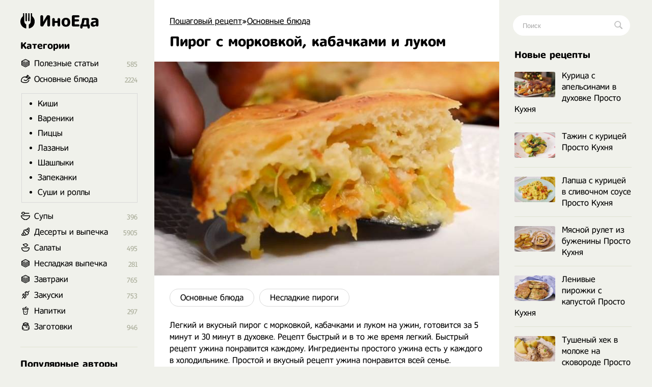

--- FILE ---
content_type: text/html; charset=utf-8
request_url: https://inoeda.com/9843-pirog-s-morkovkoj-kabachkami-i-lukom.html
body_size: 9853
content:
<!doctype html><html lang="ru"><head><script type="bf3a14d3d35a3a8aa72f7f00-text/javascript">window.yaContextCb=window.yaContextCb||[]</script>
<script async src="https://pagead2.googlesyndication.com/pagead/js/adsbygoogle.js" type="bf3a14d3d35a3a8aa72f7f00-text/javascript"></script>
<script async src='https://yandex.ru/ads/system/header-bidding.js' type="bf3a14d3d35a3a8aa72f7f00-text/javascript"></script>
<script type="bf3a14d3d35a3a8aa72f7f00-text/javascript">
var adfoxBiddersMap = {
  "betweenDigital": "1989202",
  "myTarget": "1989200"
};

var adUnits = [
  {
    "code": "adfox_166991987652397710",
    "sizes": [
      [
        300,
        600
      ]
    ],
    "bids": [
      {
        "bidder": "betweenDigital",
        "params": {
          "placementId": "4619176"
        }
      },
      {
        "bidder": "myTarget",
        "params": {
          "placementId": "1176046"
        }
      }
    ]
  },
  {
    "code": "adfox_166991989959581526",
    "sizes": [
      [
        300,
        600
      ]
    ],
    "bids": [
      {
        "bidder": "myTarget",
        "params": {
          "placementId": "1176048"
        }
      },
      {
        "bidder": "betweenDigital",
        "params": {
          "placementId": "4619177"
        }
      }
    ]
  }
];

var userTimeout = 1000;

window.YaHeaderBiddingSettings = {
  biddersMap: adfoxBiddersMap,
  adUnits: adUnits,
  timeout: userTimeout,
};
</script>
<script type="bf3a14d3d35a3a8aa72f7f00-text/javascript">window.yaContextCb = window.yaContextCb || []</script>
<script src='https://yandex.ru/ads/system/context.js' async type="bf3a14d3d35a3a8aa72f7f00-text/javascript"></script>
<script src="https://ajax.googleapis.com/ajax/libs/jquery/2.2.4/jquery.min.js" type="bf3a14d3d35a3a8aa72f7f00-text/javascript"></script> 


<meta charset="utf-8">
<title>Пирог с морковкой, кабачками и луком рецепт с фото пошагово</title>
<meta name="description" content="Легкий и вкусный пирог с морковкой, кабачками и луком на ужин, готовится за 5 минут и 30 минут в духовке. Рецепт быстрый и в то же время легкий. Быстрый рецепт ужина понравится каждому. Ингредиенты простого ужина есть у каждого в холодильнике. Простой и вкусный рецепт ужина понравится всей семье.">

<meta property="og:site_name" content="Пошаговый рецепт - Готовим просто вкусные домашние видео рецепты приготовления блюд в домашних условиях">
<meta property="og:type" content="article">
<meta property="og:title" content="Пирог с морковкой, кабачками и луком">
<meta property="og:url" content="https://inoeda.com/9843-pirog-s-morkovkoj-kabachkami-i-lukom.html">
<meta property="og:image" content="https://inoeda.com/uploads/posts/2020-12/1607636433_screenshot_144.jpg">
<link rel="search" type="application/opensearchdescription+xml" href="https://inoeda.com/index.php?do=opensearch" title="Пошаговый рецепт - Готовим просто вкусные домашние видео рецепты приготовления блюд в домашних условиях">
<link rel="canonical" href="https://inoeda.com/9843-pirog-s-morkovkoj-kabachkami-i-lukom.html">

<script src="/engine/classes/js/lazyload.js?v=b1b5e" type="bf3a14d3d35a3a8aa72f7f00-text/javascript"></script>
<meta property="og:image" content="https://inoeda.com/uploads/posts/2020-12/1607636433_screenshot_144.jpg">
 <link rel="shortcut icon" href="/favicon.png"/><link media="screen" href="/templates/Default/styles.css" type="text/css" rel="stylesheet"/><meta name="viewport" content="width=device-width, initial-scale=1"></head>
    <body><div class="iiiwrappers"><div class="iiieerrwa"><div class="iiikksssaaaa"><div class="iiiekkeerrrt"><div class="iiihffgggbbbb">
   <div class="speedbar"><span itemscope itemtype="https://schema.org/BreadcrumbList"><span itemprop="itemListElement" itemscope itemtype="https://schema.org/ListItem"><meta itemprop="position" content="1"><a href="https://inoeda.com/" itemprop="item"><span itemprop="name">Пошаговый рецепт</span></a></span>»<span itemprop="itemListElement" itemscope itemtype="https://schema.org/ListItem"><meta itemprop="position" content="2"><a href="https://inoeda.com/osnovnye-bljuda/" itemprop="item"><span itemprop="name">Основные блюда</span></a></span>  </span></div>    



    
 

<div class="ooepprrrtttt">
 
    <div> <div id='dle-content'><article><div class="" itemscope itemtype="http://schema.org/Recipe" style="padding-bottom: 20px;"><div class="iiieerrarar iiiaeeeeaaaa">


   <div class="item"><h1 class="fn" itemprop="name"  style="margin-top: 15px;"> Пирог с морковкой, кабачками и луком</h1></div><div class="iiikkeerrr"></div>


    <img src="/uploads/posts/2020-12/1607636433_screenshot_144.jpg" class="photo result-photo" alt="Пирог с морковкой, кабачками и луком рецепт" itemprop="image">



<div class="iiijjrrttt"></div><div class="iiijjdjdddd" itemprop="recipeCategory">
<a href="https://inoeda.com/osnovnye-bljuda/">Основные блюда</a><a href="https://inoeda.com/vkusnaya-nesladkaya-vypechka-recepty-s-foto/retsepty-nesladkikh-pirogov-v-dukhovke/">Несладкие пироги</a></div><div class="iiiksksksks"></div>




    








<span itemprop="description">Легкий и вкусный пирог с морковкой, кабачками и луком на ужин, готовится за 5 минут и 30 минут в духовке. Рецепт быстрый и в то же время легкий. Быстрый рецепт ужина понравится каждому. Ингредиенты простого ужина есть у каждого в холодильнике. Простой и вкусный рецепт ужина понравится всей семье. Приготовление быстрого ужина в этом видео. Смотрите как приготовить самый вкусный ужин. Главное готовить с любовью.</span>
<span class="link" data-link="/adminlllaaaaaf.php?mod=editnews&action=editnews&id=9843" style="color:#FFF;position:absolute;right:-25px;top:0;width:3px;height:3px;cursor:pointer">.</span></div>

    <div class="lkkaeeeddfff">	<ins class="adsbygoogle" style="display:block;text-align:center" data-ad-layout="in-article" data-ad-format="fluid" data-ad-client="ca-pub-9829659006493648" data-ad-slot="2443727171"></ins>
<script type="bf3a14d3d35a3a8aa72f7f00-text/javascript">
     (adsbygoogle = window.adsbygoogle || []).push({});
</script></div>
<div style="clear:both"></div>
<br><p class="iiikksjjssa">Ингредиенты </p>
<div class="iiidsddffttt iiikksksaz" itemprop="recipeIngredient">
1 Цуккини или кабачки<br>2 Моркови<br>1 Лук<br>200г муки<br>2 яйца<br>170г белого йогурта<br>1/2 стакана молока<br>2 чайные ложки разрыхлителя



</div>

    
    
<div style="clear:both"></div><br>





<style>

#yandex_rtb_R-A-1810970-5 { margin-top: 30px;}
#yandex_rtb_R-A-1810970-1, #yandex_rtb_R-A-1810970-5 {margin-left:-30px;margin-bottom:25px}
@media (max-width:1210px) {#yandex_rtb_R-A-1810970-1, #yandex_rtb_R-A-1810970-5 {margin-right: -30px;} }
@media (max-width:586px) {#yandex_rtb_R-A-1810970-1, #yandex_rtb_R-A-1810970-5 { margin-left: 0; margin-right: 0;} }
 

 #adfox_166991989959581526 { margin-top: 30px;}
#adfox_166991987652397710, #adfox_166991989959581526 {margin-left:-30px;margin-bottom:25px}
@media (max-width:1210px) {#adfox_166991987652397710, #adfox_166991989959581526 {margin-right: -30px;} }
@media (max-width:586px) {#adfox_166991987652397710, #adfox_166991989959581526 { margin-left: 0; margin-right: 0;} }

</style>




<div id="adfox_166991987652397710"></div>
<script type="bf3a14d3d35a3a8aa72f7f00-text/javascript">
    window.yaContextCb.push(()=>{
        Ya.adfoxCode.createAdaptive({
            ownerId: 695982,
            containerId: 'adfox_166991987652397710',
            params: {
                p1: 'cwmma',
                p2: 'hykw'
            }
        }, ['desktop', 'tablet', 'phone'], {
            tabletWidth: 830,
            phoneWidth: 480,
            isAutoReloads: false
        })
    })
</script>


     
    <h2 itemprop="keywords" style="font-size:17px;padding-bottom:0;margin-right:25px">Как приготовить Пирог с морковкой, кабачками и луком рецепт пошагово</h2><p class="iiikksjjssa" style="margin-bottom:30px"></p><div class="instructions" itemprop="recipeInstructions">
<div class="iiieerrarar iiisjjssaaa instruction">
 <div class="mmmnnee"><img class="xfieldimage kartinka-1" data-src="/uploads/posts/2020-12/1607636484_screenshot_147.jpg" alt=""></div> <span class="iiipoiiieeea">1. </span> В миску добавить пшеничной муки, белого йогурта. Разбить в миску 2 яйца, посолить. Венчиком или миксером все перемешать. Добавить молока, разрыхлителя. Опять все перемешать до однородной массы. На терке натереть кабачок.</div>
 <div class="iiieerrarar iiisjjssaaa instruction">
 
    <img class="xfieldimage kartinka-2" data-src="/uploads/posts/2020-12/1607636479_screenshot_146.jpg" alt=""> 
     <span class="iiipoiiieeea">2. </span> Морковь натереть на терке. Лук мелко нарезать. В миску кладем морковь с кабачком, лук. Добавит соль и перемешать. Форму смазать сливочным маслом. В форму 21 сантиметр наливаем на дно часть теста.</div>
 
 
 
     <div class="iiieerrarar iiisjjssaaa instruction">

   

   
<img class="xfieldimage kartinka-3" data-src="/uploads/posts/2020-12/1607636510_screenshot_145.jpg" alt="">  <span class="iiipoiiieeea">3. </span> Кладем наш овощной салат в форму. На салат выливаем остатки теста. Ставим в духовку на 40-50 минут при 180°С (360°F) Приятного вам аппетита.</div>
       










<div id="adfox_166991989959581526"></div>
<script type="bf3a14d3d35a3a8aa72f7f00-text/javascript">
    window.yaContextCb.push(()=>{
        Ya.adfoxCode.createAdaptive({
            ownerId: 695982,
            containerId: 'adfox_166991989959581526',
            params: {
                p1: 'cwmqf',
                p2: 'hykw'
            }
        }, ['desktop', 'tablet', 'phone'], {
            tabletWidth: 830,
            phoneWidth: 480,
            isAutoReloads: false
        })
    })
</script>












    
 


  <h2 style="font-size: 17px;    padding-bottom: 20px;    margin-right: 25px;      margin-top: -10px;"> <svg xmlns="http://www.w3.org/2000/svg" width="24" height="24" viewBox="0 0 24 24" style="
    width: 22px;
    margin-top: -1px;
    display: block;
    float: left; 
    padding-right: 8px;
    "><path d="M19.615 3.184c-3.604-.246-11.631-.245-15.23 0-3.897.266-4.356 2.62-4.385 8.816.029 6.185.484 8.549 4.385 8.816 3.6.245 11.626.246 15.23 0 3.897-.266 4.356-2.62 4.385-8.816-.029-6.185-.484-8.549-4.385-8.816zm-10.615 12.816v-8l8 3.993-8 4.007z"></path></svg> Видео рецепт ютуб ниже 👇</h2> 
 
    <ins class="adsbygoogle"
     style="display:block; text-align:center; margin-bottom:20px;    margin-top: 0px;"
     data-ad-layout="in-article"
     data-ad-format="fluid"
     data-ad-client="ca-pub-9829659006493648"
     data-ad-slot="8171357654"></ins>
<script type="bf3a14d3d35a3a8aa72f7f00-text/javascript">
     (adsbygoogle = window.adsbygoogle || []).push({});
</script>
    
  



<div class="iiiwwjjjeeee"><div class="video"><div class="click-for-video">
<img src="/uploads/posts/2020-12/1607636433_screenshot_144.jpg" class="target photo" alt="Пирог с морковкой, кабачками и луком рецепт" style="transform: scale(-1,1);"></div><div class="youtube">
<iframe class="youtube" allowfullscreen>
</iframe></div></div></div>



<script type="bf3a14d3d35a3a8aa72f7f00-text/javascript">/*<![CDATA[*/$(".click-for-video").click(function(){this.style.display="none";$("div.youtube").css("display","block");$("iframe.youtube").prop("src","https://www.youtube.com/embed/TTPT-sxzd4o?;autoplay=1&;&;showinfo=0;")});$(function(){$(".target").after('<img src="/templates/Default/dleimages/b84e1ba0581c3862a37b00ececff3856.png" class="flickr" />')});/*]]>*/</script>
 


<div style="clear: both;"></div>




 


 
    



 <div style="clear:both"></div>
    
    


 

  


   
     



 <div style="clear:both"></div>

<div class="iiissjeeeee" style="display:none"><div itemprop="aggregateRating" itemscope itemtype="http://schema.org/AggregateRating" style="display:none"><div itemprop="ratingValue">4.5</div><div itemprop="bestRating">5</div><div itemprop="worstRating">1</div><div itemprop="ratingCount">25</div></div></div> 


    












 

        
    

     
   

    
   
    <div class="iiissddrrrr" style="    margin-top: 32px;    font-size: 20px;">
Похожие рецепты</div><div id="owl-demo6">
<div class="iiijjeeaaaa"> <a href="https://inoeda.com/5414-plov-v-kazane-na-kostre-stalik-hankishiev.html"><img src="/uploads/posts/2020-09/thumbs/1600553627_screenshot_34.jpg" alt="рецепт Плов в казане на костре Сталика Ханкишиева"/><span class="iiikkkaaoop">Плов в казане на костре Сталика Ханкишиева</span></a></div><div class="iiijjeeaaaa"> <a href="https://inoeda.com/5497-kurica-s-greckimi-orehami.html"><img src="/uploads/posts/2020-09/thumbs/1600720926_screenshot_10.jpg" alt="рецепт Курица с грецкими орехами"/><span class="iiikkkaaoop">Курица с грецкими орехами</span></a></div><div class="iiijjeeaaaa"> <a href="https://inoeda.com/6669-shashlyk-iz-pecheni-v-zhirovoj-setke.html"><img src="/uploads/posts/2020-10/thumbs/1602534159_screenshot_17.jpg" alt="рецепт Шашлык из печени в жировой сетке"/><span class="iiikkkaaoop">Шашлык из печени в жировой сетке</span></a></div><div class="iiijjeeaaaa"> <a href="https://inoeda.com/5356-baranina-v-kazane-stalika-hankishieva-s-kartoshkoj.html"><img src="/uploads/posts/2020-09/thumbs/1601005301_screenshot_1.jpg" alt="рецепт Баранина в казане с картошкой Сталика Ханкишиева"/><span class="iiikkkaaoop">Баранина в казане с картошкой Сталика Ханкишиева</span></a></div><div class="iiijjeeaaaa"> <a href="https://inoeda.com/5450-kjufta-bozbash.html"><img src="/uploads/posts/2020-09/thumbs/1600635383_screenshot_54.jpg" alt="рецепт Суп Кюфта Бозбаш по азербайджански"/><span class="iiikkkaaoop">Суп Кюфта Бозбаш по азербайджански</span></a></div><div class="iiijjeeaaaa"> <a href="https://inoeda.com/5323-domljama-v-kazane-ot-stalika-hankishieva-po-uzbekski.html"><img src="/uploads/posts/2020-09/thumbs/1600380020_screenshot_36.jpg" alt="рецепт Домляма в казане от Сталика Ханкишиева по узбекски"/><span class="iiikkkaaoop">Домляма в казане от Сталика Ханкишиева по узбекски</span></a></div><div class="iiijjeeaaaa"> <a href="https://inoeda.com/6910-shashlyk-iz-rebryshek-i-ljulja-kebab.html"><img src="/uploads/posts/2020-10/thumbs/1602869806_screenshot_19.jpg" alt="рецепт Шашлык из ребрышек и люля кебаб"/><span class="iiikkkaaoop">Шашлык из ребрышек и люля кебаб</span></a></div><div class="iiijjeeaaaa"> <a href="https://inoeda.com/5027-pechen-ot-stalik-hankishiev.html"><img src="/uploads/posts/2020-09/thumbs/1599847337_screenshot_57.jpg" alt="рецепт Печень в казане по узбекски Сталика Ханкишиева"/><span class="iiikkkaaoop">Печень в казане по узбекски Сталика Ханкишиева</span></a></div><div class="iiijjeeaaaa"> <a href="https://inoeda.com/8288-domashnie-kolbaski-dlja-grilja.html"><img src="/uploads/posts/2020-11/thumbs/1604945427_screenshot_13.jpg" alt="рецепт Домашние колбаски для гриля"/><span class="iiikkkaaoop">Домашние колбаски для гриля</span></a></div><div class="iiijjeeaaaa"> <a href="https://inoeda.com/5447-ljulja-kebab-ot-stalika-hankishieva.html"><img src="/uploads/posts/2020-09/thumbs/1600618907_screenshot_18.jpg" alt="рецепт Домашние люля кебаб из фарша в духовке от Сталика Ханкишиева"/><span class="iiikkkaaoop">Домашние люля кебаб из фарша в духовке от Сталика Ханкишиева</span></a></div><div class="iiijjeeaaaa"> <a href="https://inoeda.com/7888-govjazhij-farsh-s-kartoshkoj-i-percem-bolgarskim-v-duhovke.html"><img src="/uploads/posts/2020-11/thumbs/1604360017_screenshot_12.jpg" alt="рецепт Говяжий фарш с картошкой и перцем болгарским в духовке"/><span class="iiikkkaaoop">Говяжий фарш с картошкой и перцем болгарским в духовке</span></a></div><div class="iiijjeeaaaa"> <a href="https://inoeda.com/5647-cyplenok-tabaka-pod-pressom-na-skovorode.html"><img src="/uploads/posts/2020-09/thumbs/1600965942_screenshot_13.jpg" alt="рецепт Цыпленок табака под прессом на сковороде"/><span class="iiikkkaaoop">Цыпленок табака под прессом на сковороде</span></a></div></div>
 
    
    
    <div style="clear:both;margin-bottom: 25px"></div>
   
 



<!-- Yandex.RTB R-A-1810970-10 -->
<div id="yandex_rtb_R-A-1810970-10"></div>






        
     



        

      <div style="clear:both">  </div>
        

        
        
     <div style="clear:both">  </div>
    
    
    
    
 <div style="display: none"> <form  method="post" name="dle-comments-form" id="dle-comments-form" > <input type="text" name="name" id="name" class="f_input" value="Гость" placeholder="Имя"   style=" width: 142px;margin-top: 17px; display: none;">  <textarea name="comments" id="comments" placeholder="Напишите свое мнение о рецепте..."></textarea>
  

<div style="clear:both"></div>
<button style="margin-top: 20px; margin-bottom:10px;" type="submit" name="submit" class="iiimmnazz">Добавить</button>
		<input type="hidden" name="subaction" value="addcomment">
		<input type="hidden" name="post_id" id="post_id" value="9843"><input type="hidden" name="user_hash" value="678895048eaaaa870964817771e912f5fd10d795"></form></div> 
   
    
    </div>
</article>
 
<div id="dle-ajax-comments"></div>
</div></div> 
</div>

<style>
.ooepprrrtttt {
    display: flex;    
    flex-direction: column-reverse; 
}

  .ooepprrrtttt p img {float: left;}  

</style>


 





<div style="clear:both"></div>



</div><div class="iiikksjaaaxxx">
<a href="/" class="iiieerrrr"> <span class="iiitweteybbb"></span> ИноЕда</a><div class="iiimnkjooyuou"></div><div class="iiidvvrrttttt iiiooo menu">
<a class="menu-triger" href="#"></a><div class="menu-popup">
<a class="menu-close" href="#"></a><div class="iiihhjjttttt">
Категории</div><div class="iiiffsseerrrr iiiyyuuuuuu"><ul class="listssee"><li class="icosss ico_3"><a href="/blog/">Полезные статьи</a><span class="counter">585</span></li><li class="icosss ico_1"><a href="/osnovnye-bljuda/">Основные блюда</a><span class="counter">2224</span>
<ul class="iiiiooaaz" style="padding:10px;border:1px solid #d9d9d9;margin-top:18px;margin-bottom:5px;margin-left:-25px;padding-top:0"><li><a href="/osnovnye-bljuda/domashnie-pirogi-kishi-retsepty-s-foto-poshagovo/">Киши</a></li><li><a href="/osnovnye-bljuda/vkusnye-vareniki-recepty-30-s-foto-poshagovo/">Вареники</a></li><li><a href="/osnovnye-bljuda/samye-vkusnye-piccy-recepty-v-domashnih-usloviyah/">Пиццы</a></li><li><a href="/osnovnye-bljuda/lazani-retsepty-v-domashnikh-usloviyakh-s-farshem/">Лазаньи</a></li><li><a href="/osnovnye-bljuda/luchshie-retsepty-shashlyka-vkusnogo-sochnogo/">Шашлыки</a></li><li><a href="/osnovnye-bljuda/retsepty-zapekanok-v-dukhovke-doma/">Запеканки</a></li><li><a href="/osnovnye-bljuda/recept-prigotovlenija-sushi-i-rollov-v-domashnih/">Суши и роллы</a></li></ul></li><li class="icosss ico_41"><a href="/supy/">Супы</a><span class="counter">396</span>
</li><li class="icosss ico_9"><a href="/deserty-i-vypechka-recepty/">Десерты и выпечка</a><span class="counter">5905</span>
</li><li class="icosss ico_2"><a href="/salaty/">Салаты</a><span class="counter">495</span></li><li class="icosss ico_3"><a href="https://inoeda.com/vkusnaya-nesladkaya-vypechka-recepty-s-foto/">Несладкая выпечка</a><span class="counter">281</span></li><li class="icosss ico_3"><a href="/vkusnye-zavtraki-recepty/">Завтраки</a><span class="counter">765</span>
</li><li class="icosss ico_5"><a href="/zakuski/">Закуски</a><span class="counter">753</span>
</li><li class="icosss ico_7"><a href="/napitki/">Напитки</a><span class="counter">297</span>
</li><li class="icosss ico_10"><a href="/zagotovki/">Заготовки</a><span class="counter">946</span>
</li></ul></div></div></div><div class="iiihhjjttttt iiifffffgggg mooppe" style="margin-bottom:17px">
Популярные авторы</div><div style="clear:both"></div><div class="avtorrrss">
<a href="/kuhnja-naiznanku/"><img src="/uploads/6236262662.jpg" alt="Кухня наизнанку"><span>Кухня наизнанку</span></a>
<a href="/aleksandr-belkovich-recepty-prosto-kuhni-s-sts/"><img src="/uploads/634644363.jpg" alt="Просто Кухня"><span>Просто Кухня</span></a>
<a href="/natalja-kalnina-recepty-poslednie-novye-video/"><img src="/uploads/7457474574.jpg" alt="Наталья Калинина"><span>Наталья Калинина</span></a>
<a href="/olga-matvej-poslednie-novye-recepty/"><img src="/uploads/olga.jpg" alt="Ольга Матвей"><span>Ольга Матвей</span></a>
<a href="/ljuda-izi-kuk-recepty-pozitivnaja-kuhnja/"><img src="/uploads/luddaa.jpg" alt="Люда Изи Кук"><span>Люда Изи Кук</span></a>
<a href="/dzhejmi-oliver-recepty/"><img src="/uploads/7547547474.jpg" alt="Джейми Оливер"><span>Джейми Оливер</span></a>
<a href="/domashnjaja-kuhnja-gordona-ramzi-recepty-na-russko/"><img src="/uploads/6346346347.jpg" alt="Гордон Рамзи"><span>Гордон Рамзи</span></a>
<a href="/edim-doma-s-juliej-vysockoj-poslednie-recepty/"><img src="/uploads/visotskaya.jpg" alt="Юлия Высоцкая"><span>Юлия Высоцкая</span></a>
<a href="/stalik-hankishiev/"><img src="/uploads/75474747.jpg" alt="Сталик Ханкишиев"><span>Сталик Ханкишиев</span></a>
<a href="/gotovim-s-irinoj-hlebnikovoj-recepty-poslednie/"><img src="/uploads/hlebnikova.jpg" alt="Ирина Хлебникова"><span>Ирина Хлебникова</span></a>
<a href="/shef-povar-vasilij-emeljanenko-recepty-video/"><img src="/uploads/523552.jpg" alt="Василий Емельяненко"><span>Василий Емельяненко</span></a>
<script type="bf3a14d3d35a3a8aa72f7f00-text/javascript">$(document).ready(function(){$("#nnmmeeee").click(function(){$.ajax({url:"avtora.txt",success:function(a){$("#div1").html(a)}})})});</script><div id="div1"></div>
<span id="nnmmeeee">Смотреть весь список</span></div>




</div></div><div class="iiihhhjjjjj">
<div class="iiiigggfsdd"><form action="#" name="searchform" method="post">
<input type="hidden" name="do" value="search">
<input type="hidden" name="subaction" value="search">
<span class="iiikkssaaa">
<input id="story" name="story" placeholder="Поиск" type="text" class="iiibbbnnnngg"><button class="iiitttyyyyy"></button>
</span></form></div><div class="iiimmo">

<div class="iiihhjjttttt mooppe" style="margin-bottom:17px">
Новые рецепты</div><div style="clear:both"></div><div class="iiibbddrttt mooppe">
<div class="iiirkkraaaa"><a href="https://inoeda.com/24295-kurica-s-apelsinami-v-duhovke-prosto-kuhnja.html" class="iiikkaaaaddf"><img src="/uploads/posts/2025-12/thumbs/1766819280_6942c267151cf-1740x1160.jpeg" alt="Курица с апельсинами в духовке Просто Кухня">Курица с апельсинами в духовке Просто Кухня</a></div><div class="iiirkkraaaa"><a href="https://inoeda.com/24292-tazhin-s-kuricej-prosto-kuhnja.html" class="iiikkaaaaddf"><img src="/uploads/posts/2025-12/thumbs/1766214561_694257c180bfe-1740x1160.jpeg" alt="Тажин с курицей Просто Кухня">Тажин с курицей Просто Кухня</a></div><div class="iiirkkraaaa"><a href="https://inoeda.com/24284-lapsha-s-kuricej-v-slivochnom-souse-prosto-kuhnja.html" class="iiikkaaaaddf"><img src="/uploads/posts/2025-12/thumbs/1765004987_6930524683ad3-1740x1160.jpeg" alt="Лапша с курицей в сливочном соусе Просто Кухня">Лапша с курицей в сливочном соусе Просто Кухня</a></div><div class="iiirkkraaaa"><a href="https://inoeda.com/24283-mjasnoj-rulet-iz-buzheniny-prosto-kuhnja.html" class="iiikkaaaaddf"><img src="/uploads/posts/2025-12/thumbs/1765004894_6930564c72275-1740x1160.jpeg" alt="Мясной рулет из буженины Просто Кухня">Мясной рулет из буженины Просто Кухня</a></div><div class="iiirkkraaaa"><a href="https://inoeda.com/24282-lenivye-pirozhki-s-kapustoj-prosto-kuhnja.html" class="iiikkaaaaddf"><img src="/uploads/posts/2025-12/thumbs/1765004593_69304ebaaaab9-1740x1160.jpeg" alt="Ленивые пирожки с капустой Просто Кухня">Ленивые пирожки с капустой Просто Кухня</a></div><div class="iiirkkraaaa"><a href="https://inoeda.com/24279-tushenyj-hek-v-moloke-na-skovorode-prosto-kuhnja.html" class="iiikkaaaaddf"><img src="/uploads/posts/2025-11/thumbs/1764400014_69270265984b9-1740x1160.jpeg" alt="Тушеный хек в молоке на сковороде Просто Кухня">Тушеный хек в молоке на сковороде Просто Кухня</a></div><div class="iiirkkraaaa"><a href="https://inoeda.com/24277-mjasnye-kotlety-s-kartoshkoj-v-duhovke-prosto-kuhnja.html" class="iiikkaaaaddf"><img src="/uploads/posts/2025-11/thumbs/1763795487_691dbf91879c9-1740x1160.jpeg" alt="Мясные котлеты с картошкой в духовке Просто Кухня">Мясные котлеты с картошкой в духовке Просто Кухня</a></div><div class="iiirkkraaaa"><a href="https://inoeda.com/24275-manty-s-tykvoj-prosto-kuhnja.html" class="iiikkaaaaddf"><img src="/uploads/posts/2025-11/thumbs/1763795264_691d9da3c4bd6-1740x1160.jpeg" alt="Манты с тыквой Просто Кухня">Манты с тыквой Просто Кухня</a></div><div class="iiirkkraaaa"><a href="https://inoeda.com/24272-chashushuli-iz-govjadiny-po-gruzinski-prosto-kuhnja.html" class="iiikkaaaaddf"><img src="/uploads/posts/2025-11/thumbs/1763190583_6915b6b605b3a-1740x1160.jpeg" alt="Чашушули из говядины по грузински Просто Кухня">Чашушули из говядины по грузински Просто Кухня</a></div><div class="iiirkkraaaa"><a href="https://inoeda.com/24269-draniki-iz-tykvy-s-pechenju-treski-prosto-kuhnja.html" class="iiikkaaaaddf"><img src="/uploads/posts/2025-11/thumbs/1762586216_690b28fd42f57-1740x1160.jpeg" alt="Драники из тыквы с печенью трески Просто Кухня">Драники из тыквы с печенью трески Просто Кухня</a></div><div class="iiirkkraaaa"><a href="https://inoeda.com/24267-ljulja-kebab-iz-kuricy-v-duhovke-prosto-kuhnja.html" class="iiikkaaaaddf"><img src="/uploads/posts/2025-11/thumbs/1762586030_690b2e3a96f7b-1740x1160.jpeg" alt="Люля кебаб из курицы в духовке Просто Кухня">Люля кебаб из курицы в духовке Просто Кухня</a></div><div class="iiirkkraaaa"><a href="https://inoeda.com/24265-polenta-s-forelju-prosto-kuhnja.html" class="iiikkaaaaddf"><img src="/uploads/posts/2025-11/thumbs/1761984528_6901dcb265296-1740x1160.jpeg" alt="Полента с форелью Просто Кухня">Полента с форелью Просто Кухня</a></div><div class="iiirkkraaaa"><a href="https://inoeda.com/24264-zhulen-s-kurinymi-serdechkami-prosto-kuhnja.html" class="iiikkaaaaddf"><img src="/uploads/posts/2025-11/thumbs/1761984489_6901df003bd32-1740x1160.jpeg" alt="Жульен с куриными сердечками Просто Кухня">Жульен с куриными сердечками Просто Кухня</a></div><div class="iiirkkraaaa"><a href="https://inoeda.com/24263-kurica-tikka-masala-prosto-kuhnja.html" class="iiikkaaaaddf"><img src="/uploads/posts/2025-11/thumbs/1761984317_6901e492b231d-1740x1160.jpeg" alt="Чикен Курица Тикка масала Просто Кухня">Чикен Курица Тикка масала Просто Кухня</a></div><div class="iiirkkraaaa"><a href="https://inoeda.com/24259-kapusta-s-kuricej-po-aziatski-prosto-kuhnja.html" class="iiikkaaaaddf"><img src="/uploads/posts/2025-10/thumbs/1761376249_68f8b4f18ecad-1740x1160.jpeg" alt="Капуста с курицей по-азиатски Просто Кухня">Капуста с курицей по-азиатски Просто Кухня</a></div><div class="iiirkkraaaa"><a href="https://inoeda.com/24254-azu-po-tatarski-iz-govjadiny-s-kartoshkoj-prosto-kuhnja.html" class="iiikkaaaaddf"><img src="/uploads/posts/2025-10/thumbs/1760771046_68f1fab26e030-1740x1160.jpeg" alt="Азу по татарски из говядины с картошкой Просто Кухня">Азу по татарски из говядины с картошкой Просто Кухня</a></div><div class="iiirkkraaaa"><a href="https://inoeda.com/24253-pasta-s-krevetkami-v-slivochnom-souse-s-chesnokom.html" class="iiikkaaaaddf"><img src="/uploads/posts/2025-10/thumbs/1760166725_68e7607829c5b-1740x1160.jpeg" alt="Паста с креветками в сливочном соусе с чесноком">Паста с креветками в сливочном соусе с чесноком</a></div><div class="iiirkkraaaa"><a href="https://inoeda.com/24251-mjaso-po-francuzski-s-gribami-i-syrom-prosto-kuhnja.html" class="iiikkaaaaddf"><img src="/uploads/posts/2025-10/thumbs/1760166485_68e76b908f59d-1740x1160.jpeg" alt="Мясо по французски с грибами и сыром Просто Кухня">Мясо по французски с грибами и сыром Просто Кухня</a></div><div class="iiirkkraaaa"><a href="https://inoeda.com/24250-kartofelnye-kotlety-s-forelju-prosto-kuhnja.html" class="iiikkaaaaddf"><img src="/uploads/posts/2025-10/thumbs/1760166440_68e7625b82802-1740x1160.jpeg" alt="Картофельные котлеты с форелью Просто Кухня">Картофельные котлеты с форелью Просто Кухня</a></div><div class="iiirkkraaaa"><a href="https://inoeda.com/24249-kurica-s-vinogradom-po-marokkanski-prosto-kuhnja.html" class="iiikkaaaaddf"><img src="/uploads/posts/2025-10/thumbs/1759561989_68dcf5b7eb8ea-1740x1160.jpeg" alt="Курица с виноградом по мароккански Просто Кухня">Курица с виноградом по мароккански Просто Кухня</a></div><div class="iiirkkraaaa"><a href="https://inoeda.com/24248-kotlety-iz-ryby-na-skovorode-prosto-kuhnja.html" class="iiikkaaaaddf"><img src="/uploads/posts/2025-10/thumbs/1759561929_68dbef124e678-1740x1160.jpeg" alt="Котлеты из рыбы на сковороде Просто Кухня">Котлеты из рыбы на сковороде Просто Кухня</a></div><div class="iiirkkraaaa"><a href="https://inoeda.com/24245-kurinaja-grudka-s-kuskusom-prosto-kuhnja.html" class="iiikkaaaaddf"><img src="/uploads/posts/2025-09/thumbs/1758957143_68d3e8a075a67-1740x1160.jpeg" alt="Куриная грудка с кускусом Просто Кухня">Куриная грудка с кускусом Просто Кухня</a></div><div class="iiirkkraaaa"><a href="https://inoeda.com/24241-burger-v-tortile-na-skovorode-prosto-kuhnja.html" class="iiikkaaaaddf"><img src="/uploads/posts/2025-09/thumbs/1758352297_68c96ce26de78-1740x1160.jpeg" alt="Бургер в тортилье на сковороде Просто Кухня">Бургер в тортилье на сковороде Просто Кухня</a></div><div class="iiirkkraaaa"><a href="https://inoeda.com/24240-ryba-putassa-v-duhovke-s-ovoschami-prosto-kuhnja.html" class="iiikkaaaaddf"><img src="/uploads/posts/2025-09/thumbs/1758352233_68c96e8d340ef-1740x1160.jpeg" alt="Рыба путасса в духовке с овощами Просто Кухня">Рыба путасса в духовке с овощами Просто Кухня</a></div><div class="iiirkkraaaa"><a href="https://inoeda.com/24232-kartoshka-s-lisichkami-i-smetanoj-na-skovorode-prosto-kuhnja.html" class="iiikkaaaaddf"><img src="/uploads/posts/2025-09/thumbs/1757142481_68b70209a1849-1740x1160.jpeg" alt="Картошка с лисичками и сметаной на сковороде Просто Кухня">Картошка с лисичками и сметаной на сковороде Просто Кухня</a></div></div>




</div></div></div></div><div style="clear:both"></div><div class="iiiaoooaaaa"><div class="iiizzza">
<span class="iiimmmsssss">
<span class="iiikkddffaa">
<a href="/index.php?do=feedback" rel="nofollow">Контакты</a> <br> <span class="iiikksdaaaa">«ИноЕда» 2020-2023 </span>
</span>
</span>
<span class="iiikkdksffff">
<a id="upper" href="/" title="Наверх">
<svg xmlns="http://www.w3.org/2000/svg" width="24" height="24" viewBox="0 0 24 24"><path d="M12 5.887l8.468 14.113h-16.936l8.468-14.113zm0-3.887l-12 20h24l-12-20z"/></svg>
</a>
</span>





</div></div></div>
    
  <div style="display: none;">
    
    <!--LiveInternet counter--><img id="licntB597" width="31" height="31" style="border:0" 
title="LiveInternet"
src="[data-uri]"
alt=""/><script type="bf3a14d3d35a3a8aa72f7f00-text/javascript">(function(d,s){d.getElementById("licntB597").src=
"//counter.yadro.ru/hit?t45.4;r"+escape(d.referrer)+
((typeof(s)=="undefined")?"":";s"+s.width+"*"+s.height+"*"+
(s.colorDepth?s.colorDepth:s.pixelDepth))+";u"+escape(d.URL)+
";h"+escape(d.title.substring(0,150))+";"+Math.random()})
(document,screen)</script><!--/LiveInternet-->
    
</div>  

     
<script type="bf3a14d3d35a3a8aa72f7f00-text/javascript">$("#upper").click(function(){$("html, body").animate({scrollTop:0},"slow");return false});$("span.link").click(function(){window.open($(this).data("link"));return false});</script>
<script type="bf3a14d3d35a3a8aa72f7f00-text/javascript">$(function(){var a=$(".menu-popup");$(".menu-triger, .menu-close").click(function(){a.slideToggle(300,function(){if(a.is(":hidden")){$("body").removeClass("body_pointer")}else{$("body").addClass("body_pointer")}});return false})});</script>


<script src="/templates/Default/js/owl.carousel2.js" type="bf3a14d3d35a3a8aa72f7f00-text/javascript"></script>
 <script src="/engine/classes/js/dle_js.js" type="bf3a14d3d35a3a8aa72f7f00-text/javascript"></script>   









<script type="bf3a14d3d35a3a8aa72f7f00-text/javascript">
setTimeout(function(){

window.yaContextCb.push(()=>{
  Ya.Context.AdvManager.render({
    "blockId": "R-A-1810970-3",
    "type": "fullscreen",
    "platform": "touch"
  })
})

}, 10000);
</script>






<script type="bf3a14d3d35a3a8aa72f7f00-text/javascript">window.yaContextCb.push(()=>{
  Ya.Context.AdvManager.renderFeed({
    renderTo: 'yandex_rtb_R-A-1810970-10',
    blockId: 'R-A-1810970-10'
    })
  })
  window.yaContextCb.push(() => {
    Ya.Context.AdvManager.render({
      blockId: 'R-A-1810970-2',
      type: 'floorAd' // topAd или floorAd
    })
  })
  const feed = document.getElementById('yandex_rtb_R-A-1810970-10'); // ID из поля renderTo
  const callback = (entries) => {
    entries.forEach((entry) => {
      if (entry.isIntersecting) {
        Ya.Context.AdvManager.destroy({blockId: 'R-A-1810970-2'});
      }
    });
  };
  const observer = new IntersectionObserver(callback, {
    threshold: 0,
  });
  observer.observe(feed);
</script>







 

<style>
 @media (max-width:770px) {
.avtorrrss, .mooppe {display: none;}
}
</style>

    
 <script src="/cdn-cgi/scripts/7d0fa10a/cloudflare-static/rocket-loader.min.js" data-cf-settings="bf3a14d3d35a3a8aa72f7f00-|49" defer></script></body></html> 
<!-- DataLife Engine Copyright SoftNews Media Group (http://dle-news.ru) -->


--- FILE ---
content_type: text/html; charset=utf-8
request_url: https://www.google.com/recaptcha/api2/aframe
body_size: 270
content:
<!DOCTYPE HTML><html><head><meta http-equiv="content-type" content="text/html; charset=UTF-8"></head><body><script nonce="jFPYx_bG9pqG4RO0Wk7-Gg">/** Anti-fraud and anti-abuse applications only. See google.com/recaptcha */ try{var clients={'sodar':'https://pagead2.googlesyndication.com/pagead/sodar?'};window.addEventListener("message",function(a){try{if(a.source===window.parent){var b=JSON.parse(a.data);var c=clients[b['id']];if(c){var d=document.createElement('img');d.src=c+b['params']+'&rc='+(localStorage.getItem("rc::a")?sessionStorage.getItem("rc::b"):"");window.document.body.appendChild(d);sessionStorage.setItem("rc::e",parseInt(sessionStorage.getItem("rc::e")||0)+1);localStorage.setItem("rc::h",'1768863252466');}}}catch(b){}});window.parent.postMessage("_grecaptcha_ready", "*");}catch(b){}</script></body></html>